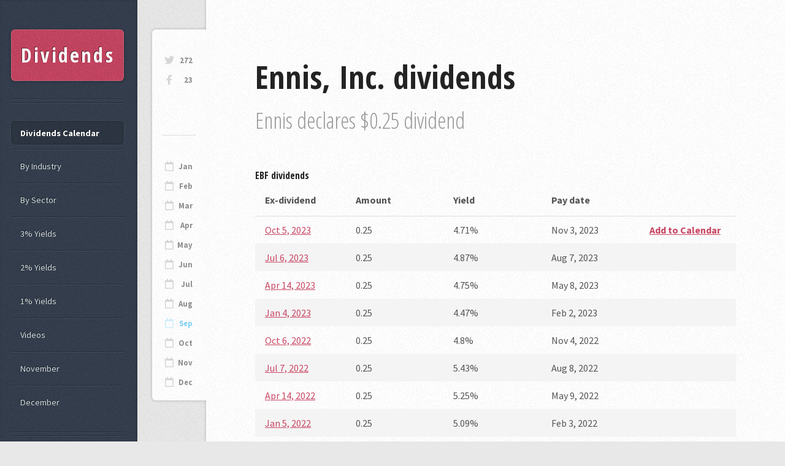

--- FILE ---
content_type: text/html; charset=utf-8
request_url: https://dividends.earningsahead.com/dividend-symbol/ebf/
body_size: 2225
content:
<!DOCTYPE HTML><html><head><title>EBF - Ennis, Inc. - Dividends Data</title><meta charset="utf-8" /><meta name="viewport" content="width=device-width, initial-scale=1, user-scalable=no" /><link rel="stylesheet" href="https://earningsahead.com/static/css/fontawesome-all.min.css" /><link rel="stylesheet" href="https://fonts.googleapis.com/css?family=Source+Sans+Pro:400,400italic,700|Open+Sans+Condensed:300,700" /><link rel="stylesheet" href="/static/css/dividends2.css" /><link rel="stylesheet" href="/static/css/dividends-ea.css" /><script> (function(i,s,o,g,r,a,m){i['GoogleAnalyticsObject']=r;i[r]=i[r]||function(){ (i[r].q=i[r].q||[]).push(arguments)},i[r].l=1*new Date();a=s.createElement(o), m=s.getElementsByTagName(o)[0];a.async=1;a.src=g;m.parentNode.insertBefore(a,m) })(window,document,'script','https://www.google-analytics.com/analytics.js','ga'); ga('create', 'UA-91613312-3', 'auto'); ga('send', 'pageview');</script></head><body class="is-preload"><!-- Content --><div id="content"><div class="inner"><!-- Post --><article class="box post post-excerpt"><header><h2>Ennis, Inc. dividends</h2><p style="max-width: 800px;" >Ennis declares $0.25 dividend</p></header><div class="info"><ul class="stats"><li><a target="_blank" rel="nofollow" href="https://twitter.com/dividends_ea" class="icon brands fa-twitter">272</a></li><li><a target="_blank" rel="nofollow" href="https://www.facebook.com/Dividends-Tracker-105101087817504/" class="icon brands fa-facebook-f">23</a></li></ul><br /><br /><ul class="stats"><li> <hr /> </li><li><a href="/dividend-symbol/2023/january/" class="icon fa-calendar" >Jan</a></li><li><a href="/dividend-symbol/2023/february/" class="icon fa-calendar" >Feb</a></li><li><a href="/dividend-symbol/2023/march/" class="icon fa-calendar" >Mar</a></li><li><a href="/dividend-symbol/2023/april/" class="icon fa-calendar" >Apr</a></li><li><a href="/dividend-symbol/2023/may/" class="icon fa-calendar" >May</a></li><li><a href="/dividend-symbol/2023/june/" class="icon fa-calendar" >Jun</a></li><li><a href="/dividend-symbol/2023/july/" class="icon fa-calendar" >Jul</a></li><li><a href="/dividend-symbol/2023/august/" class="icon fa-calendar" >Aug</a></li><li><a href="/dividend-symbol/2023/september/" class="icon fa-calendar" style="color:#00A8EA;" >Sep</a></li><li><a href="/dividend-symbol/2023/october/" class="icon fa-calendar" >Oct</a></li><li><a href="/dividend-symbol/2023/november/" class="icon fa-calendar" >Nov</a></li><li><a href="/dividend-symbol/2023/december/" class="icon fa-calendar" >Dec</a></li></ul></div><h3><b>EBF</b> dividends</h3><table border="1" cellspacing="0" cellpadding="2" class="divi_table cyan"><thead><tr><th style="width: 60px; word-wrap: break-word;">Ex-dividend</th><th>Amount</th><th>Yield</th><th>Pay date</th><th style="width: 60px; word-wrap: break-word;"></th></tr></thead><tr><td align="left" style="width: 60px; word-wrap: break-word;"><a href="/dividend-symbol/2023/october/5/">Oct 5, 2023</a></td><td align="left" width="100">0.25</td><td align="left" width="100">4.71%</td><td align="left" width="100">Nov 3, 2023</td><td align="left" width="70"><b><a href="https://calendar.google.com/calendar/event?action=TEMPLATE&text=EBF dividend&dates=20231005T210000Z/20231005T213000Z&details=EBF+Ex-dividend%0D%0AMore+details+at+https%3A%2F%2Fdividends.earningsahead.com%2Fdividend-symbol%2Febf%2F&location=https://dividends.earningsahead.com/dividend-symbol/ebf/" title="Add to calendar">Add to Calendar</a></b></td></tr><tr><td align="left" style="width: 60px; word-wrap: break-word;"><a href="/dividend-symbol/2023/july/6/">Jul 6, 2023</a></td><td align="left" width="100">0.25</td><td align="left" width="100">4.87%</td><td align="left" width="100">Aug 7, 2023</td><td align="left" width="70"></td></tr><tr><td align="left" style="width: 60px; word-wrap: break-word;"><a href="/dividend-symbol/2023/april/14/">Apr 14, 2023</a></td><td align="left" width="100">0.25</td><td align="left" width="100">4.75%</td><td align="left" width="100">May 8, 2023</td><td align="left" width="70"></td></tr><tr><td align="left" style="width: 60px; word-wrap: break-word;"><a href="/dividend-symbol/2023/january/4/">Jan 4, 2023</a></td><td align="left" width="100">0.25</td><td align="left" width="100">4.47%</td><td align="left" width="100">Feb 2, 2023</td><td align="left" width="70"></td></tr><tr><td align="left" style="width: 60px; word-wrap: break-word;"><a href="/dividend-symbol/2022/october/6/">Oct 6, 2022</a></td><td align="left" width="100">0.25</td><td align="left" width="100">4.8%</td><td align="left" width="100">Nov 4, 2022</td><td align="left" width="70"></td></tr><tr><td align="left" style="width: 60px; word-wrap: break-word;"><a href="/dividend-symbol/2022/july/7/">Jul 7, 2022</a></td><td align="left" width="100">0.25</td><td align="left" width="100">5.43%</td><td align="left" width="100">Aug 8, 2022</td><td align="left" width="70"></td></tr><tr><td align="left" style="width: 60px; word-wrap: break-word;"><a href="/dividend-symbol/2022/april/14/">Apr 14, 2022</a></td><td align="left" width="100">0.25</td><td align="left" width="100">5.25%</td><td align="left" width="100">May 9, 2022</td><td align="left" width="70"></td></tr><tr><td align="left" style="width: 60px; word-wrap: break-word;"><a href="/dividend-symbol/2022/january/5/">Jan 5, 2022</a></td><td align="left" width="100">0.25</td><td align="left" width="100">5.09%</td><td align="left" width="100">Feb 3, 2022</td><td align="left" width="70"></td></tr><tr><td align="left" style="width: 60px; word-wrap: break-word;"><a href="/dividend-symbol/2021/october/7/">Oct 7, 2021</a></td><td align="left" width="100">0.25</td><td align="left" width="100">5.36%</td><td align="left" width="100">Nov 5, 2021</td><td align="left" width="70"></td></tr><tr><td align="left" style="width: 60px; word-wrap: break-word;"><a href="/dividend-symbol/2021/july/8/">Jul 8, 2021</a></td><td align="left" width="100">0.25</td><td align="left" width="100">4.67%</td><td align="left" width="100">Aug 9, 2021</td><td align="left" width="70"></td></tr><tr><td align="left" style="width: 60px; word-wrap: break-word;"><a href="/dividend-symbol/2021/april/9/">Apr 9, 2021</a></td><td align="left" width="100">0.225</td><td align="left" width="100">4.22%</td><td align="left" width="100">May 3, 2021</td><td align="left" width="70"></td></tr><tr><td align="left" style="width: 60px; word-wrap: break-word;"><a href="/dividend-symbol/2021/january/6/">Jan 6, 2021</a></td><td align="left" width="100">0.225</td><td align="left" width="100">5.14%</td><td align="left" width="100">Feb 4, 2021</td><td align="left" width="70"></td></tr><tr><td align="left" style="width: 60px; word-wrap: break-word;"><a href="/dividend-symbol/2020/october/8/">Oct 8, 2020</a></td><td align="left" width="100">0.225</td><td align="left" width="100">5.1%</td><td align="left" width="100">Nov 6, 2020</td><td align="left" width="70"></td></tr><tr><td align="left" style="width: 60px; word-wrap: break-word;"><a href="/dividend-symbol/2020/july/9/">Jul 9, 2020</a></td><td align="left" width="100">0.225</td><td align="left" width="100">5.2%</td><td align="left" width="100">Aug 10, 2020</td><td align="left" width="70"></td></tr><tr><td align="left" style="width: 60px; word-wrap: break-word;"><a href="/dividend-symbol/2020/april/9/">Apr 9, 2020</a></td><td align="left" width="100">0.225</td><td align="left" width="100">5.24%</td><td align="left" width="100">May 4, 2020</td><td align="left" width="70"></td></tr><tr><td align="left" style="width: 60px; word-wrap: break-word;"><a href="/dividend-symbol/2020/january/9/">Jan 9, 2020</a></td><td align="left" width="100">0.225</td><td align="left" width="100">5.69%</td><td align="left" width="100">Feb 7, 2020</td><td align="left" width="70"></td></tr><tr><td align="left" style="width: 60px; word-wrap: break-word;"><a href="/dividend-symbol/2019/october/10/">Oct 10, 2019</a></td><td align="left" width="100">0.225</td><td align="left" width="100">4.37%</td><td align="left" width="100">Nov 8, 2019</td><td align="left" width="70"></td></tr><tr><td align="left" style="width: 60px; word-wrap: break-word;"><a href="/dividend-symbol/2019/july/11/">Jul 11, 2019</a></td><td align="left" width="100">0.225</td><td align="left" width="100">4.34%</td><td align="left" width="100">Aug 12, 2019</td><td align="left" width="70"></td></tr><tr><td align="left" style="width: 60px; word-wrap: break-word;"><a href="/dividend-symbol/2019/april/12/">Apr 12, 2019</a></td><td align="left" width="100">0.225</td><td align="left" width="100">4.68%</td><td align="left" width="100">May 6, 2019</td><td align="left" width="70"></td></tr><tr><td align="left" style="width: 60px; word-wrap: break-word;"><a href="/dividend-symbol/2019/january/10/">Jan 10, 2019</a></td><td align="left" width="100">0.225</td><td align="left" width="100">4.29%</td><td align="left" width="100">Feb 8, 2019</td><td align="left" width="70"></td></tr><tr><td align="left" style="width: 60px; word-wrap: break-word;"><a href="/dividend-symbol/2018/october/11/">Oct 11, 2018</a></td><td align="left" width="100">0.225</td><td align="left" width="100">5.16%</td><td align="left" width="100">Nov 5, 2018</td><td align="left" width="70"></td></tr><tr><td align="left" style="width: 60px; word-wrap: break-word;"><a href="/dividend-symbol/2018/july/5/">Jul 5, 2018</a></td><td align="left" width="100">0.225</td><td align="left" width="100">4.37%</td><td align="left" width="100">Aug 3, 2018</td><td align="left" width="70"></td></tr></table><p>Ennis, Inc. (NYSE:EBF), together with its subsidiaries, engages in the production and sale of printed business products. The Company designs, manufactures and sells an extensive line of stock and custom business forms, checks, commercial printing, promotional products, envelopes, tags, labels, pressure seal, presentation products, plastic cards and multimedia packaging.</p><fieldset><legend><div class="logo_stock" align="center"><div class="logo_box"><img src="https://cdn.earningsahead.com/static/img/logos/rect/ebf.png" alt="Ennis, Inc." title="Ennis, Inc." /></div></div><p>Industry: <b><a href="/industry/business-equipment-supplies/">Business Equipment & Supplies</a></b><br />Sector: <b><a href="/sector/industrials/">Industrials</a></b></p></legend></fieldset><br /><div class="mds" style="max-width:800;" ><!-- Forex Earnings Report Calendar -->
<ins class="adsbygoogle"
     style="display:block"
     data-ad-client="ca-pub-1745793266186360"
     data-ad-slot="7097948632"
     data-ad-format="auto"></ins>
<script>
(adsbygoogle = window.adsbygoogle || []).push({});
</script></div><br /><h5 style="margin:0px;" >Other companies that goes ex-dividends on same day <b>October 5, 2023</b></h5><table border="1" cellspacing="0" cellpadding="2" class="divi_table cyan" ><thead><tr><th style="max-width: 10px;">#</th><th>Symbol</th><th>Amount</th><th>Yield</th></tr></thead><tbody><tr class="odd" ><td style="width: 20px; word-wrap: break-word;">1</td><td><a class="symbol" href="/divi/main/">MAIN</a></td><td align="left">0.235</td><td align="left">6.96</td></tr><tr class="even" ><td style="width: 20px; word-wrap: break-word;">2</td><td><a class="symbol" href="/divi/uvv/">UVV</a></td><td align="left">0.8</td><td align="left">6.86</td></tr><tr class="odd" ><td style="width: 20px; word-wrap: break-word;">3</td><td><a class="symbol" href="/divi/td/">TD</a></td><td align="left">0.96</td><td align="left">4.76</td></tr><tr class="even" ><td style="width: 20px; word-wrap: break-word;">4</td><td><a class="symbol" href="/divi/krg/">KRG</a></td><td align="left">0.24</td><td align="left">4.24</td></tr><tr class="odd" ><td style="width: 20px; word-wrap: break-word;">5</td><td><a class="symbol" href="/divi/bmy/">BMY</a></td><td align="left">0.57</td><td align="left">3.87</td></tr></tbody></table></article></div></div><div id="sidebar"><h1 id="logo"><a href="/">Dividends</a></h1><nav id="nav"><ul><li class="current"><a href="/dividend-symbol/">Dividends Calendar</a></li><li><a href="/industry/">By Industry</a></li><li><a href="/sector/">By Sector</a></li><li><a href="/yields/3/">3% Yields</a></li><li><a href="/yields/2/">2% Yields</a></li><li><a href="/yields/1/">1% Yields</a></li><li><a href="https://videos.earningsahead.com/videos/">Videos</a></li><li><a href="/dividend-symbol/2021/november/1/">November</a></li><li><a href="/dividend-symbol/2021/december/1/">December</a></li></ul></nav><section class="box search"><form method="get" action="https://dividends.earningsahead.com/search/"><input type="text" class="text" name="q" placeholder="Search" required /></form></section><!-- Calendar --><section class="box calendar"><div class="inner"><table><caption>September 2023</caption><thead><tr><th scope="col" title="Monday">M</th><th scope="col" title="Tuesday">T</th><th scope="col" title="Wednesday">W</th><th scope="col" title="Thursday">T</th><th scope="col" title="Friday">F</th><th scope="col" title="Saturday">S</th><th scope="col" title="Sunday">S</th></tr></thead><tbody><tr><td colspan="4" class="pad"><span>&nbsp;</span></td><td><a href="/dividend-symbol/2023/september/1/">1</a></td><td><span>2</span></td><td><span>3</span></td></tr><tr><td><a href="/dividend-symbol/2023/september/4/">4</a></td><td><a href="/dividend-symbol/2023/september/5/">5</a></td><td><a href="/dividend-symbol/2023/september/6/">6</a></td><td><a href="/dividend-symbol/2023/september/7/">7</a></td><td><a href="/dividend-symbol/2023/september/8/">8</a></td><td><span>9</span></td><td><span>10</span></td></tr><tr><td><a href="/dividend-symbol/2023/september/11/">11</a></td><td><a href="/dividend-symbol/2023/september/12/">12</a></td><td><a href="/dividend-symbol/2023/september/13/">13</a></td><td><a href="/dividend-symbol/2023/september/14/">14</a></td><td><a href="/dividend-symbol/2023/september/15/">15</a></td><td><span>16</span></td><td><span>17</span></td></tr><tr><td><a href="/dividend-symbol/2023/september/18/">18</a></td><td><a href="/dividend-symbol/2023/september/19/">19</a></td><td><a href="/dividend-symbol/2023/september/20/">20</a></td><td><a href="/dividend-symbol/2023/september/21/">21</a></td><td><a href="/dividend-symbol/2023/september/22/">22</a></td><td><span>23</span></td><td><span>24</span></td></tr><tr><td><a href="/dividend-symbol/2023/september/25/">25</a></td><td><a href="/dividend-symbol/2023/september/26/">26</a></td><td><a href="/dividend-symbol/2023/september/27/">27</a></td><td><a href="/dividend-symbol/2023/september/28/">28</a></td><td><a href="/dividend-symbol/2023/september/29/">29</a></td><td><span>30</span></td><td colspan="1" class="pad"><span>&nbsp;</span></td></tr></tbody></table></div></section><!-- Nav --><nav id="nav"><ul><li><a href="https://twitter.com/dividends_ea" target="_blank" rel="nofollow">Follow on Twitter</a></li><li><a href="https://dividends.earningsahead.com/support-us/">Donate / Support</a></li><li><a href="https://earningsahead.com/earnings-report/">Earnings Calendar</a></li></ul></nav><section class="box text-style1"><div class="inner"><p>Check out the <strong>Popular companies</strong> that goes ex-dividend this week.<br />Remember to buy and hold 2-3 days before the ex-date.</p></div></section><section class="box recent-posts"><header><h2>By country</h2></header><ul><li><a href="https://dividends.earningsahead.com/country/hong-kong/">Hong Kong</a></li><li><a href="https://dividends.earningsahead.com/country/germany/">Germany</a></li></ul></section><ul id="copyright"><li>&copy; Earnings Ahead</li></ul></div><script src="https://ajax.googleapis.com/ajax/libs/jquery/1.7.1/jquery.min.js"></script><script src="/static/js/lib/browser.min.js"></script><script src="/static/js/lib/breakpoints.min.js"></script><script src="/static/js/divi-util.js"></script><script src="/static/js/dividends.js"></script><script data-ad-client="ca-pub-1745793266186360" async src="https://pagead2.googlesyndication.com/pagead/js/adsbygoogle.js"></script></body></html>

--- FILE ---
content_type: text/html; charset=utf-8
request_url: https://www.google.com/recaptcha/api2/aframe
body_size: 267
content:
<!DOCTYPE HTML><html><head><meta http-equiv="content-type" content="text/html; charset=UTF-8"></head><body><script nonce="ZJCuGU2jQd5AjIt3IpIuEw">/** Anti-fraud and anti-abuse applications only. See google.com/recaptcha */ try{var clients={'sodar':'https://pagead2.googlesyndication.com/pagead/sodar?'};window.addEventListener("message",function(a){try{if(a.source===window.parent){var b=JSON.parse(a.data);var c=clients[b['id']];if(c){var d=document.createElement('img');d.src=c+b['params']+'&rc='+(localStorage.getItem("rc::a")?sessionStorage.getItem("rc::b"):"");window.document.body.appendChild(d);sessionStorage.setItem("rc::e",parseInt(sessionStorage.getItem("rc::e")||0)+1);localStorage.setItem("rc::h",'1768744162151');}}}catch(b){}});window.parent.postMessage("_grecaptcha_ready", "*");}catch(b){}</script></body></html>

--- FILE ---
content_type: text/css; charset=utf-8
request_url: https://dividends.earningsahead.com/static/css/dividends-ea.css
body_size: -350
content:
.divi_table{

}

.divi_table tr td{
	border-bottom: 1px solid transparent;
}

.divi_table tr:hover td{
	background-color: #CCFF99;
	border-bottom: 1px solid red;
}

.divi_table tr:hover .symbol{
	font-weight:bold;
}
.divi_table tr:hover a.symbol{
	color:white;
	background-color:#006666;
	padding: 5px 5px 5px 5px;
	text-decoration:none;
}